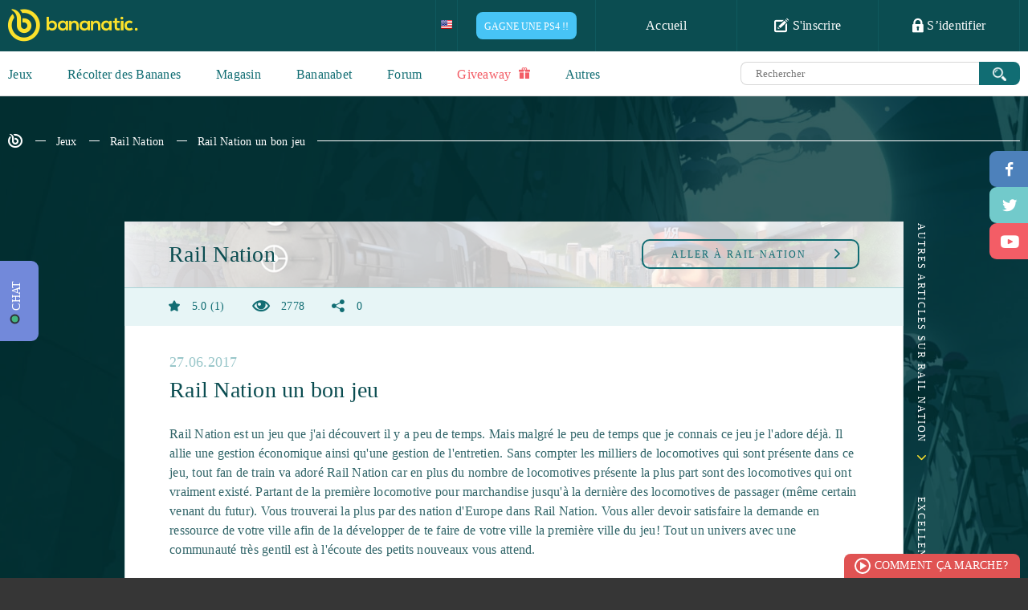

--- FILE ---
content_type: text/css
request_url: https://www.bananatic.com/fr/fancybox2/jquery.fancybox.css?v=2.0.4
body_size: 1222
content:
.fancybox-wrap,
.fancybox-skin,
.fancybox-outer,
.fancybox-inner,
.fancybox-image,
.fancybox-wrap iframe,
.fancybox-wrap object,
.fancybox-nav,
.fancybox-nav span,
.fancybox-tmp{padding:0;margin:0;border:0;outline:none;vertical-align:top;}
.fancybox-close,.fancybox-prev span,.fancybox-next span,.fancybox-nav span:after{-webkit-transition:all 0.5s ease-out;-moz-transition:all 0.5s ease-out;-o-transition:all 0.5s ease-out;transition:all 0.5s ease-out;}
.fancybox-wrap{position:absolute;top:0;left:0;z-index:8020;}
.fancybox-skin{position:relative;color:#fff;text-shadow:none;border:1px solid #8eafb1;}
.fancybox-opened{z-index:8030;}
.fancybox-outer, .fancybox-inner{position:relative;}
.fancybox-inner{overflow:hidden;}
.fancybox-type-iframe .fancybox-inner{-webkit-overflow-scrolling:touch;}
.fancybox-error{color:#444;font:14px/20px "Helvetica Neue",Helvetica,Arial,sans-serif;margin:0;padding:15px;white-space:nowrap;}
.fancybox-image, .fancybox-iframe{display:block;width:100%;height:100%;}
.fancybox-image{max-width:100%;max-height:100%;}
#fancybox-loading, .fancybox-close, .fancybox-prev span, .fancybox-next span{background-image:url('fancybox_sprite.png');}
#fancybox-loading{position:fixed;top:50%;left:50%;margin-top:-22px;margin-left:-22px;background-position:0 -108px;opacity:0.8;cursor:pointer;z-index:8060;}
#fancybox-loading div{width:44px;height:44px;background:url('fancybox_loading.gif') center center no-repeat;}
.fancybox-close{background:#106e70;position:absolute;top:-23px;right:-23px;width:46px;height:46px;cursor:pointer;z-index:8040;border-radius:100%;border:2px solid #8EAFB1;text-align:center;font-size:40px;color:#8eafb1;line-height:45px;}
.fancybox-close:hover{background:#0b4d51;color:#8eafb1;}
.fancybox-nav{position:absolute;top:0;width:40%;height:100%;cursor:pointer;text-decoration:none;background:transparent url('blank.gif');-webkit-tap-highlight-color:rgba(0,0,0,0);z-index:8040;text-align:center;}
.fancybox-prev{left:0;}
.fancybox-next{right:0;}
.fancybox-nav span{position:absolute;top:50%;width:70px;height:90px;margin-top:-45px;cursor:pointer;z-index:8040;visibility:hidden;background:#116d73;opacity:0;}
.fancybox-prev span{left:0;}
.fancybox-prev span:after{content:'\2039';font-size:40px;color:#d8d8d8;position:relative;top:21px;}
.fancybox-next span{right:0;}
.fancybox-next span:after{content:'\203a';font-size:40px;color:#d8d8d8;position:relative;top:21px;}
.fancybox-prev:hover span:after{margin-right:40px;}
.fancybox-next:hover span:after{margin-left:40px;}
.fancybox-skin:hover span{visibility:visible;opacity:0.5;}
.fancybox-nav:hover span{opacity:1;}
.fancybox-tmp{position:absolute;top:-99999px;left:-99999px;visibility:hidden;max-width:99999px;max-height:99999px;overflow:visible !important;}
.fancybox-lock{overflow:hidden;}
.fancybox-overlay{position:absolute;top:0;left:0;overflow:hidden;display:none;z-index:8010;background:url('fancybox_overlay.png');}
.fancybox-overlay-fixed{position:fixed;bottom:0;right:0;}
.fancybox-lock .fancybox-overlay{overflow:auto;overflow-y:scroll;}
.fancybox-title{visibility:hidden;font:normal 13px/20px "Helvetica Neue",Helvetica,Arial,sans-serif;position:relative;text-shadow:none;z-index:8050;}
.fancybox-opened .fancybox-title{visibility:visible;}
.fancybox-title-float-wrap{position:absolute;bottom:0;right:50%;margin-bottom:-35px;z-index:8050;text-align:center;}
.fancybox-title-float-wrap .child{display:inline-block;margin-right:-100%;padding:2px 20px;background:transparent;background:rgba(0, 0, 0, 0.8);-webkit-border-radius:15px;-moz-border-radius:15px;border-radius:15px;text-shadow:0 1px 2px #222;color:#FFF;font-weight:bold;line-height:24px;white-space:nowrap;}
.fancybox-title-outside-wrap{position:relative;margin-top:10px;color:#fff;}
.fancybox-title-inside-wrap{padding-top:10px;}
.fancybox-title-over-wrap{position:absolute;bottom:0;left:0;color:#fff;padding:10px;background:#000;background:rgba(0, 0, 0, .8);}